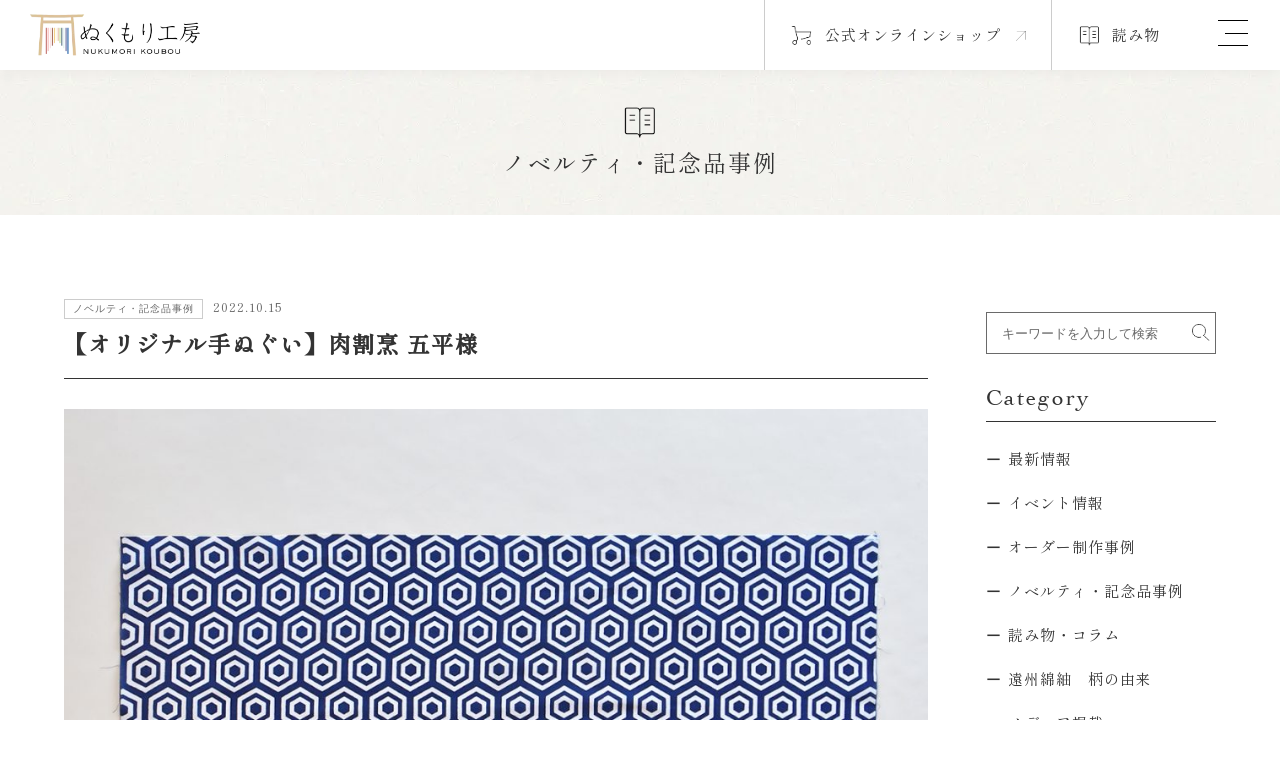

--- FILE ---
content_type: text/html; charset=UTF-8
request_url: https://nukumorikoubou.com/archives/4124
body_size: 39900
content:
<!DOCTYPE html>
<html lang="ja">
<head>
<meta charset="UTF-8">
<meta http-equiv="Content-Style-Type" content="text/css"/>
<meta http-equiv="Content-Script-Type" content="text/javascript"/>
<meta name="viewport" content="width=device-width"/>
<!-- Global site tag (gtag.js) - Google Analytics -->
<script async src="https://www.googletagmanager.com/gtag/js?id=UA-130216902-1"></script>
<script>
  window.dataLayer = window.dataLayer || [];
  function gtag(){dataLayer.push(arguments);}
  gtag('js', new Date());
  gtag('config', 'UA-130216902-1');
</script>
<title>【オリジナル手ぬぐい】肉割烹 五平様 &#8211; 遠州綿紬 ぬくもり工房｜静岡県浜松市の伝統工芸品</title>
<meta name='robots' content='max-image-preview:large' />
<link rel="alternate" type="application/rss+xml" title="遠州綿紬 ぬくもり工房｜静岡県浜松市の伝統工芸品 &raquo; フィード" href="https://nukumorikoubou.com/feed" />
<link rel="alternate" type="application/rss+xml" title="遠州綿紬 ぬくもり工房｜静岡県浜松市の伝統工芸品 &raquo; コメントフィード" href="https://nukumorikoubou.com/comments/feed" />
<script type="text/javascript">
window._wpemojiSettings = {"baseUrl":"https:\/\/s.w.org\/images\/core\/emoji\/14.0.0\/72x72\/","ext":".png","svgUrl":"https:\/\/s.w.org\/images\/core\/emoji\/14.0.0\/svg\/","svgExt":".svg","source":{"concatemoji":"https:\/\/nukumorikoubou.com\/wp-includes\/js\/wp-emoji-release.min.js?ver=6.1.9"}};
/*! This file is auto-generated */
!function(e,a,t){var n,r,o,i=a.createElement("canvas"),p=i.getContext&&i.getContext("2d");function s(e,t){var a=String.fromCharCode,e=(p.clearRect(0,0,i.width,i.height),p.fillText(a.apply(this,e),0,0),i.toDataURL());return p.clearRect(0,0,i.width,i.height),p.fillText(a.apply(this,t),0,0),e===i.toDataURL()}function c(e){var t=a.createElement("script");t.src=e,t.defer=t.type="text/javascript",a.getElementsByTagName("head")[0].appendChild(t)}for(o=Array("flag","emoji"),t.supports={everything:!0,everythingExceptFlag:!0},r=0;r<o.length;r++)t.supports[o[r]]=function(e){if(p&&p.fillText)switch(p.textBaseline="top",p.font="600 32px Arial",e){case"flag":return s([127987,65039,8205,9895,65039],[127987,65039,8203,9895,65039])?!1:!s([55356,56826,55356,56819],[55356,56826,8203,55356,56819])&&!s([55356,57332,56128,56423,56128,56418,56128,56421,56128,56430,56128,56423,56128,56447],[55356,57332,8203,56128,56423,8203,56128,56418,8203,56128,56421,8203,56128,56430,8203,56128,56423,8203,56128,56447]);case"emoji":return!s([129777,127995,8205,129778,127999],[129777,127995,8203,129778,127999])}return!1}(o[r]),t.supports.everything=t.supports.everything&&t.supports[o[r]],"flag"!==o[r]&&(t.supports.everythingExceptFlag=t.supports.everythingExceptFlag&&t.supports[o[r]]);t.supports.everythingExceptFlag=t.supports.everythingExceptFlag&&!t.supports.flag,t.DOMReady=!1,t.readyCallback=function(){t.DOMReady=!0},t.supports.everything||(n=function(){t.readyCallback()},a.addEventListener?(a.addEventListener("DOMContentLoaded",n,!1),e.addEventListener("load",n,!1)):(e.attachEvent("onload",n),a.attachEvent("onreadystatechange",function(){"complete"===a.readyState&&t.readyCallback()})),(e=t.source||{}).concatemoji?c(e.concatemoji):e.wpemoji&&e.twemoji&&(c(e.twemoji),c(e.wpemoji)))}(window,document,window._wpemojiSettings);
</script>
<style type="text/css">
img.wp-smiley,
img.emoji {
	display: inline !important;
	border: none !important;
	box-shadow: none !important;
	height: 1em !important;
	width: 1em !important;
	margin: 0 0.07em !important;
	vertical-align: -0.1em !important;
	background: none !important;
	padding: 0 !important;
}
</style>
	<link rel='stylesheet' id='wp-block-library-css' href='https://nukumorikoubou.com/wp-includes/css/dist/block-library/style.min.css?ver=6.1.9' type='text/css' media='all' />
<link rel='stylesheet' id='classic-theme-styles-css' href='https://nukumorikoubou.com/wp-includes/css/classic-themes.min.css?ver=1' type='text/css' media='all' />
<style id='global-styles-inline-css' type='text/css'>
body{--wp--preset--color--black: #000000;--wp--preset--color--cyan-bluish-gray: #abb8c3;--wp--preset--color--white: #ffffff;--wp--preset--color--pale-pink: #f78da7;--wp--preset--color--vivid-red: #cf2e2e;--wp--preset--color--luminous-vivid-orange: #ff6900;--wp--preset--color--luminous-vivid-amber: #fcb900;--wp--preset--color--light-green-cyan: #7bdcb5;--wp--preset--color--vivid-green-cyan: #00d084;--wp--preset--color--pale-cyan-blue: #8ed1fc;--wp--preset--color--vivid-cyan-blue: #0693e3;--wp--preset--color--vivid-purple: #9b51e0;--wp--preset--gradient--vivid-cyan-blue-to-vivid-purple: linear-gradient(135deg,rgba(6,147,227,1) 0%,rgb(155,81,224) 100%);--wp--preset--gradient--light-green-cyan-to-vivid-green-cyan: linear-gradient(135deg,rgb(122,220,180) 0%,rgb(0,208,130) 100%);--wp--preset--gradient--luminous-vivid-amber-to-luminous-vivid-orange: linear-gradient(135deg,rgba(252,185,0,1) 0%,rgba(255,105,0,1) 100%);--wp--preset--gradient--luminous-vivid-orange-to-vivid-red: linear-gradient(135deg,rgba(255,105,0,1) 0%,rgb(207,46,46) 100%);--wp--preset--gradient--very-light-gray-to-cyan-bluish-gray: linear-gradient(135deg,rgb(238,238,238) 0%,rgb(169,184,195) 100%);--wp--preset--gradient--cool-to-warm-spectrum: linear-gradient(135deg,rgb(74,234,220) 0%,rgb(151,120,209) 20%,rgb(207,42,186) 40%,rgb(238,44,130) 60%,rgb(251,105,98) 80%,rgb(254,248,76) 100%);--wp--preset--gradient--blush-light-purple: linear-gradient(135deg,rgb(255,206,236) 0%,rgb(152,150,240) 100%);--wp--preset--gradient--blush-bordeaux: linear-gradient(135deg,rgb(254,205,165) 0%,rgb(254,45,45) 50%,rgb(107,0,62) 100%);--wp--preset--gradient--luminous-dusk: linear-gradient(135deg,rgb(255,203,112) 0%,rgb(199,81,192) 50%,rgb(65,88,208) 100%);--wp--preset--gradient--pale-ocean: linear-gradient(135deg,rgb(255,245,203) 0%,rgb(182,227,212) 50%,rgb(51,167,181) 100%);--wp--preset--gradient--electric-grass: linear-gradient(135deg,rgb(202,248,128) 0%,rgb(113,206,126) 100%);--wp--preset--gradient--midnight: linear-gradient(135deg,rgb(2,3,129) 0%,rgb(40,116,252) 100%);--wp--preset--duotone--dark-grayscale: url('#wp-duotone-dark-grayscale');--wp--preset--duotone--grayscale: url('#wp-duotone-grayscale');--wp--preset--duotone--purple-yellow: url('#wp-duotone-purple-yellow');--wp--preset--duotone--blue-red: url('#wp-duotone-blue-red');--wp--preset--duotone--midnight: url('#wp-duotone-midnight');--wp--preset--duotone--magenta-yellow: url('#wp-duotone-magenta-yellow');--wp--preset--duotone--purple-green: url('#wp-duotone-purple-green');--wp--preset--duotone--blue-orange: url('#wp-duotone-blue-orange');--wp--preset--font-size--small: 13px;--wp--preset--font-size--medium: 20px;--wp--preset--font-size--large: 36px;--wp--preset--font-size--x-large: 42px;--wp--preset--spacing--20: 0.44rem;--wp--preset--spacing--30: 0.67rem;--wp--preset--spacing--40: 1rem;--wp--preset--spacing--50: 1.5rem;--wp--preset--spacing--60: 2.25rem;--wp--preset--spacing--70: 3.38rem;--wp--preset--spacing--80: 5.06rem;}:where(.is-layout-flex){gap: 0.5em;}body .is-layout-flow > .alignleft{float: left;margin-inline-start: 0;margin-inline-end: 2em;}body .is-layout-flow > .alignright{float: right;margin-inline-start: 2em;margin-inline-end: 0;}body .is-layout-flow > .aligncenter{margin-left: auto !important;margin-right: auto !important;}body .is-layout-constrained > .alignleft{float: left;margin-inline-start: 0;margin-inline-end: 2em;}body .is-layout-constrained > .alignright{float: right;margin-inline-start: 2em;margin-inline-end: 0;}body .is-layout-constrained > .aligncenter{margin-left: auto !important;margin-right: auto !important;}body .is-layout-constrained > :where(:not(.alignleft):not(.alignright):not(.alignfull)){max-width: var(--wp--style--global--content-size);margin-left: auto !important;margin-right: auto !important;}body .is-layout-constrained > .alignwide{max-width: var(--wp--style--global--wide-size);}body .is-layout-flex{display: flex;}body .is-layout-flex{flex-wrap: wrap;align-items: center;}body .is-layout-flex > *{margin: 0;}:where(.wp-block-columns.is-layout-flex){gap: 2em;}.has-black-color{color: var(--wp--preset--color--black) !important;}.has-cyan-bluish-gray-color{color: var(--wp--preset--color--cyan-bluish-gray) !important;}.has-white-color{color: var(--wp--preset--color--white) !important;}.has-pale-pink-color{color: var(--wp--preset--color--pale-pink) !important;}.has-vivid-red-color{color: var(--wp--preset--color--vivid-red) !important;}.has-luminous-vivid-orange-color{color: var(--wp--preset--color--luminous-vivid-orange) !important;}.has-luminous-vivid-amber-color{color: var(--wp--preset--color--luminous-vivid-amber) !important;}.has-light-green-cyan-color{color: var(--wp--preset--color--light-green-cyan) !important;}.has-vivid-green-cyan-color{color: var(--wp--preset--color--vivid-green-cyan) !important;}.has-pale-cyan-blue-color{color: var(--wp--preset--color--pale-cyan-blue) !important;}.has-vivid-cyan-blue-color{color: var(--wp--preset--color--vivid-cyan-blue) !important;}.has-vivid-purple-color{color: var(--wp--preset--color--vivid-purple) !important;}.has-black-background-color{background-color: var(--wp--preset--color--black) !important;}.has-cyan-bluish-gray-background-color{background-color: var(--wp--preset--color--cyan-bluish-gray) !important;}.has-white-background-color{background-color: var(--wp--preset--color--white) !important;}.has-pale-pink-background-color{background-color: var(--wp--preset--color--pale-pink) !important;}.has-vivid-red-background-color{background-color: var(--wp--preset--color--vivid-red) !important;}.has-luminous-vivid-orange-background-color{background-color: var(--wp--preset--color--luminous-vivid-orange) !important;}.has-luminous-vivid-amber-background-color{background-color: var(--wp--preset--color--luminous-vivid-amber) !important;}.has-light-green-cyan-background-color{background-color: var(--wp--preset--color--light-green-cyan) !important;}.has-vivid-green-cyan-background-color{background-color: var(--wp--preset--color--vivid-green-cyan) !important;}.has-pale-cyan-blue-background-color{background-color: var(--wp--preset--color--pale-cyan-blue) !important;}.has-vivid-cyan-blue-background-color{background-color: var(--wp--preset--color--vivid-cyan-blue) !important;}.has-vivid-purple-background-color{background-color: var(--wp--preset--color--vivid-purple) !important;}.has-black-border-color{border-color: var(--wp--preset--color--black) !important;}.has-cyan-bluish-gray-border-color{border-color: var(--wp--preset--color--cyan-bluish-gray) !important;}.has-white-border-color{border-color: var(--wp--preset--color--white) !important;}.has-pale-pink-border-color{border-color: var(--wp--preset--color--pale-pink) !important;}.has-vivid-red-border-color{border-color: var(--wp--preset--color--vivid-red) !important;}.has-luminous-vivid-orange-border-color{border-color: var(--wp--preset--color--luminous-vivid-orange) !important;}.has-luminous-vivid-amber-border-color{border-color: var(--wp--preset--color--luminous-vivid-amber) !important;}.has-light-green-cyan-border-color{border-color: var(--wp--preset--color--light-green-cyan) !important;}.has-vivid-green-cyan-border-color{border-color: var(--wp--preset--color--vivid-green-cyan) !important;}.has-pale-cyan-blue-border-color{border-color: var(--wp--preset--color--pale-cyan-blue) !important;}.has-vivid-cyan-blue-border-color{border-color: var(--wp--preset--color--vivid-cyan-blue) !important;}.has-vivid-purple-border-color{border-color: var(--wp--preset--color--vivid-purple) !important;}.has-vivid-cyan-blue-to-vivid-purple-gradient-background{background: var(--wp--preset--gradient--vivid-cyan-blue-to-vivid-purple) !important;}.has-light-green-cyan-to-vivid-green-cyan-gradient-background{background: var(--wp--preset--gradient--light-green-cyan-to-vivid-green-cyan) !important;}.has-luminous-vivid-amber-to-luminous-vivid-orange-gradient-background{background: var(--wp--preset--gradient--luminous-vivid-amber-to-luminous-vivid-orange) !important;}.has-luminous-vivid-orange-to-vivid-red-gradient-background{background: var(--wp--preset--gradient--luminous-vivid-orange-to-vivid-red) !important;}.has-very-light-gray-to-cyan-bluish-gray-gradient-background{background: var(--wp--preset--gradient--very-light-gray-to-cyan-bluish-gray) !important;}.has-cool-to-warm-spectrum-gradient-background{background: var(--wp--preset--gradient--cool-to-warm-spectrum) !important;}.has-blush-light-purple-gradient-background{background: var(--wp--preset--gradient--blush-light-purple) !important;}.has-blush-bordeaux-gradient-background{background: var(--wp--preset--gradient--blush-bordeaux) !important;}.has-luminous-dusk-gradient-background{background: var(--wp--preset--gradient--luminous-dusk) !important;}.has-pale-ocean-gradient-background{background: var(--wp--preset--gradient--pale-ocean) !important;}.has-electric-grass-gradient-background{background: var(--wp--preset--gradient--electric-grass) !important;}.has-midnight-gradient-background{background: var(--wp--preset--gradient--midnight) !important;}.has-small-font-size{font-size: var(--wp--preset--font-size--small) !important;}.has-medium-font-size{font-size: var(--wp--preset--font-size--medium) !important;}.has-large-font-size{font-size: var(--wp--preset--font-size--large) !important;}.has-x-large-font-size{font-size: var(--wp--preset--font-size--x-large) !important;}
.wp-block-navigation a:where(:not(.wp-element-button)){color: inherit;}
:where(.wp-block-columns.is-layout-flex){gap: 2em;}
.wp-block-pullquote{font-size: 1.5em;line-height: 1.6;}
</style>
<link rel='stylesheet' id='ez-toc-css' href='https://nukumorikoubou.com/wp-content/plugins/easy-table-of-contents/assets/css/screen.min.css?ver=2.0.72' type='text/css' media='all' />
<style id='ez-toc-inline-css' type='text/css'>
div#ez-toc-container .ez-toc-title {font-size: 100%;}div#ez-toc-container .ez-toc-title {font-weight: 500;}div#ez-toc-container ul li {font-size: 100%;}div#ez-toc-container ul li {font-weight: 500;}div#ez-toc-container nav ul ul li {font-size: 100%;}
.ez-toc-container-direction {direction: ltr;}.ez-toc-counter ul {direction: ltr;counter-reset: item ;}.ez-toc-counter nav ul li a::before {content: counter(item, disc) '  ';margin-right: .2em; counter-increment: item;flex-grow: 0;flex-shrink: 0;float: left; }.ez-toc-widget-direction {direction: ltr;}.ez-toc-widget-container ul {direction: ltr;counter-reset: item ;}.ez-toc-widget-container nav ul li a::before {content: counter(item, disc) '  ';margin-right: .2em; counter-increment: item;flex-grow: 0;flex-shrink: 0;float: left; }
</style>
<link rel='stylesheet' id='wp-pagenavi-css' href='https://nukumorikoubou.com/wp-content/plugins/wp-pagenavi/pagenavi-css.css?ver=2.70' type='text/css' media='all' />
<script type='text/javascript' src='https://nukumorikoubou.com/wp-includes/js/jquery/jquery.min.js?ver=3.6.1' id='jquery-core-js'></script>
<script type='text/javascript' src='https://nukumorikoubou.com/wp-includes/js/jquery/jquery-migrate.min.js?ver=3.3.2' id='jquery-migrate-js'></script>
<link rel="https://api.w.org/" href="https://nukumorikoubou.com/wp-json/" /><link rel="alternate" type="application/json" href="https://nukumorikoubou.com/wp-json/wp/v2/posts/4124" /><link rel='shortlink' href='https://nukumorikoubou.com/?p=4124' />
<link rel="alternate" type="application/json+oembed" href="https://nukumorikoubou.com/wp-json/oembed/1.0/embed?url=https%3A%2F%2Fnukumorikoubou.com%2Farchives%2F4124" />
<link rel="alternate" type="text/xml+oembed" href="https://nukumorikoubou.com/wp-json/oembed/1.0/embed?url=https%3A%2F%2Fnukumorikoubou.com%2Farchives%2F4124&#038;format=xml" />
		<style type="text/css" id="wp-custom-css">
			.mb100{
	margin-bottom:100px;
}

.textwidget, .textwidget p {
    padding: 0px 0 0 0;
	    font-size: 15px;
    color: #444;
    line-height: 200%;
    margin: 0 0 0px 0;
}


.midashi-1{
	font-size:25px;
	letter-spacing:0.05em;
	font-family: Georgia, "游明朝体", "YuMincho", "游明朝", "Yu Mincho", "ヒラギノ明朝 ProN W3", "Hiragino Mincho ProN W3", HiraMinProN-W3, "ヒラギノ明朝 ProN", "Hiragino Mincho ProN", "ヒラギノ明朝 Pro", "Hiragino Mincho Pro", "HGS明朝E", "ＭＳ Ｐ明朝", "MS PMincho", serif;
	text-align: center;
	line-height:200%;
padding: 30px 0 30px 0;	
	
}

@media only screen and (max-width: 767px) {
	  #top-slide-max-sp .item {
    height: 380px;
 }
	body{
		padding-top:140px;
	}
	
	#header{
		height:140px;
	}
	
	#nav{
		top:140px;
		padding-top:0px;
	}
	

.midashi-1{
text-align:left;
}
	.process{
		padding-top:20px;
	}

table.company th {
 display: block;
width:100%;
 padding: 20px 0 5px 0;
}
table.company td {
 display: block;
width:100%;
padding:0;
}	
	
	table.company-2 th {
  display: block;
width:100%;
padding: 20px 0 5px 0;
}
table.company-2 td {
display: block;
width:100%;
padding:0;
}	
	
	.wrapper-1 {
width:90%;
	padding:0;
	}
	
.wrapper {
width:90%;
	}
	
	
}


.midashi-2{
	font-size:20px;
	letter-spacing:0.05em;
	font-family: Georgia, "游明朝体", "YuMincho", "游明朝", "Yu Mincho", "ヒラギノ明朝 ProN W3", "Hiragino Mincho ProN W3", HiraMinProN-W3, "ヒラギノ明朝 ProN", "Hiragino Mincho ProN", "ヒラギノ明朝 Pro", "Hiragino Mincho Pro", "HGS明朝E", "ＭＳ Ｐ明朝", "MS PMincho", serif;
	line-height:160%;
border-bottom:0px;
border-top:0px;
border-left:6px solid #DCC198;
font-weight:normal;
padding: 0 0 0 10px;
	margin-top:20px;
}


.midashi-3{
	font-weight:bold;
	font-size:18px;
	padding-bottom:10px;
}

.midashi-4{
font-weight:600;
	font-family: Times,Georgia, "游明朝体", "YuMincho", "游明朝", "Yu Mincho", "ヒラギノ明朝 ProN W3", "Hiragino Mincho ProN W3", HiraMinProN-W3, "ヒラギノ明朝 ProN", "Hiragino Mincho ProN", "ヒラギノ明朝 Pro", "Hiragino Mincho Pro", "HGS明朝E", "ＭＳ Ｐ明朝", "MS PMincho", serif;
	font-size:18px;
	padding-bottom:10px;
	letter-spacing:0.1em;
}


.shoulder-1{
	font-weight:bold;
	font-size:14px;
	color:#f9ab35;
	line-height:100%;
	padding-top:20px;
}


.process{
margin: 0px 0 15px 0;	
letter-spacing:0.15em;
font-family: Georgia, "游明朝体", "YuMincho", "游明朝", "Yu Mincho", "ヒラギノ明朝 ProN W3", "Hiragino Mincho ProN W3", HiraMinProN-W3, "ヒラギノ明朝 ProN", "Hiragino Mincho ProN", "ヒラギノ明朝 Pro", "Hiragino Mincho Pro", "HGS明朝E", "ＭＳ Ｐ明朝", "MS PMincho", serif;
	font-weight:normal;
}


.item-1{
margin: 5px 0 5px 0;	
	padding-bottom:0px;
	font-size:18px;
letter-spacing:0.15em;
font-family: Georgia, "游明朝体", "YuMincho", "游明朝", "Yu Mincho", "ヒラギノ明朝 ProN W3", "Hiragino Mincho ProN W3", HiraMinProN-W3, "ヒラギノ明朝 ProN", "Hiragino Mincho ProN", "ヒラギノ明朝 Pro", "Hiragino Mincho Pro", "HGS明朝E", "ＭＳ Ｐ明朝", "MS PMincho", serif;
	font-weight:600;
	border-bottom:0px;
}


.item-2{
margin: 5px 0 5px 0;	
	padding-bottom:0px;
	font-size:15px;

	font-weight:600;
	border-bottom:0px;
}


.process-en{
	font-size:12px;
	padding-left:5px;
}

.shop{
border-bottom:0px;
font-size:16px;
color:#000;
line-height:200%;
	margin:30px 0 5px 0;
}

.shop a{
font-size:16px;
color:#000;
border-bottom:1px solid #666;
padding-bottom:3px;
}

.concept{
	font-family: Georgia, "游明朝体", "YuMincho", "游明朝", "Yu Mincho", "ヒラギノ明朝 ProN W3", "Hiragino Mincho ProN W3", HiraMinProN-W3, "ヒラギノ明朝 ProN", "Hiragino Mincho ProN", "ヒラギノ明朝 Pro", "Hiragino Mincho Pro", "HGS明朝E", "ＭＳ Ｐ明朝", "MS PMincho", serif;
font-size:16px;
	line-height:200%;
		letter-spacing:0.05em;
}


.company th{
	width:25%;
	font-weight:bold;
	
}

.company-2 th{
	width:13%;
	font-weight:bold;
	
}



.en-head{
	font-size:20px;
	font-family:times, georgia, serif;
	line-height:180%;
	letter-spacing:0.05em;
	margin-bottom:30px;
}


.youtube1 {
  position: relative;
  width: 100%;
  padding-top: 56.25%;
}
.youtube1 iframe {
  position: absolute;
  top: 0;
  right: 0;
  width: 100%;
  height: 100%;
}

.single-contents a {
    color: #0040FF;
}
		</style>
		<!--css-->
<link rel="stylesheet" type="text/css" href="/css/style.css"/>
<link rel="stylesheet" type="text/css" href="/css/system.css"/>
<link rel="stylesheet" type="text/css" href="/css/header.css"/>
<link rel="stylesheet" type="text/css" href="/css/footer.css"/>
<link rel ="stylesheet" href="https://cdnjs.cloudflare.com/ajax/libs/font-awesome/6.4.2/css/all.min.css">
<!--meta-->
<meta property="og:image" content="https://nukumorikoubou.com/fv.png"/>
<link rel="icon" type="image/png" href="/favicon-48x48.png" sizes="48x48" />
<link rel="icon" type="image/svg+xml" href="/favicon.svg" />
<link rel="shortcut icon" href="/favicon.ico" />
<link rel="apple-touch-icon" sizes="180x180" href="/apple-touch-icon.png" />
<meta name="apple-mobile-web-app-title" content="MyWebSite" />
<link rel="manifest" href="/site.webmanifest" />

<!-- Shippori -->
<link rel="preconnect" href="https://fonts.googleapis.com">
<link rel="preconnect" href="https://fonts.gstatic.com" crossorigin>
<link href="https://fonts.googleapis.com/css2?family=Shippori+Mincho:wght@400;500&display=swap" rel="stylesheet">
</head>
<body>
<!--▲header▲-->
<header id="top-head">
  <div class="top-head_wrap">
    <h1 class="logo"><a href="/"><img src="/img/common/logo.webp" alt="有限会社ぬくもり工房"> </a> </h1>
    <ul class="top_nav">
      <li><a href="https://www.nukumorikoubou.net/" target="_blank"><span>公式オンラインショップ</span></a></li>
      <li><a href="https://nukumorikoubou.com/archives/category/blog">読み物</a></li>
    </ul>
  </div>
  <!--nav-->
  <div class="openbtn"><span></span><span></span><span></span></div>
  <nav id="gnav">
    <div id="gnav-inner">
      <div class="gnav_wrap">
        <div class="gnav_bnr">
          <div class="gnav_logo"><a href="/"><img src="/img/common/logo_large.webp" alt="有限会社ぬくもり工房"> </a> </div>
          <ul class="gnav_bnr_list">
            <li>
              <div class="gnav_bnr_contents"> <a href="https://nukumorikoubou.com/shop">
                <div><img src="/img/common/gnav_shop.webp" alt="本店のご案内"></div>
                <p><span>Shop</span>本店のご案内</p>
                </a></div>
              <p>遠州綿紬の歴史や文化を感じていただけるショップです。</p>
            </li>
            <li>
              <div class="gnav_bnr_contents"> <a href="https://nukumorikoubou.com/archives/tag/sanada_shoelace">
                <div><img src="/img/common/gnav_sanada.webp" alt="SANADA"></div>
                <p><span>Original Brand</span>SANADA</p>
                </a></div>
              <p>日本の工芸真田紐を用いた独特の存在感を放つ靴紐。</p>
            </li>
          </ul>
        </div>
        <div class="gnav_nav">
          <ul class="gnav_mainnav">
            <li><a href="/">トップ</a></li>
            <li><a href="https://nukumorikoubou.com/enshumentsumugi">ぬくもり工房について</a></li>
            <li><a href="https://nukumorikoubou.com/shop">本店のご案内</a></li>
            <li><a href="https://nukumorikoubou.com/archives/category/blog/news">お知らせ</a></li>
			  <li><a href="https://nukumorikoubou.com/archives/category/blog/event">イベント情報</a></li>
            <li><a href="https://nukumorikoubou.com/archives/category/blog">読み物</a></li>
          </ul>
          <ul class="gnav_subnav">
            <p>Original Brand</p>
            <li> <a href="https://nukumorikoubou.com/tsumugu">つむぐ</a> </li>
            <li><a href="https://nukumorikoubou.com/archives/tag/sanada_shoelace">SANADA</a></li>
          </ul>
          <ul class="gnav_subnav">
            <p>Contents</p>
            <li> <a href="https://nukumorikoubou.com/archives/category/order">インテリア・のれんオーダー制作 </a> </li>
            <li><a href="https://nukumorikoubou.com/archives/category/novelty">オリジナルノベルティ・記念品</a></li>
          </ul>
          <ul class="gnav_other">
            <li><a href="https://nukumorikoubou.com/contact-top">お問い合わせ</a> </li>
            <li><a href="https://nukumorikoubou.com/message">代表挨拶</a> </li>
            <li> <a href="https://nukumorikoubou.com/recruit-2">採用情報</a> </li>
            <li> <a href="https://nukumorikoubou.com/privacy-policy">プライバシーポリシー</a> </li>
            <li> <a href="https://nukumorikoubou.com/company">会社概要</a> </li>
          </ul>
          <ul class="external_link">
            <li><a href="https://www.nukumorikoubou.net/" target="_blank"><span>公式オンラインショップ</span></a></li>
            <li><a href="https://www.rakuten.co.jp/nukunuku/" target="_blank"><span><img src="/img/common/rakuten.webp" alt=""></span></a></li>
            <li><a href="https://mall.line.me/sb/nukumorikoubou" target="_blank"><span>LINEギフト</span></a></li>
          </ul>
          <div class="gnav_close">
            <div><a href="https://www.instagram.com/nukumorikoubou/" target="_blank"><i class="fa-brands fa-instagram"></i></a><a href="https://www.facebook.com/nukumorikoubou/" target="_blank"><i class="fa-brands fa-facebook-f"></i></a></div>
            <p><a href="http://nukumorikoubou.com/top-en">English site</a></p>
          </div>
        </div>
      </div>
    </div>
  </nav>
</header>
<main>
  <section class="pagetitle">
    <p><img src="/img/common/icon_topics.webp" alt=""> 
      
             ノベルティ・記念品事例      
    </p>
  </section>
  
  <!-- -->
  <section class="contents">
    <div class="contents_main">
      <div class="topics_ttl">
        <div><span>          ノベルティ・記念品事例</span>2022.10.15</div>
        <h2>【オリジナル手ぬぐい】肉割烹 五平様</h2>
      </div>
      <div class="topics_txt">
    <div class="post-thumbnail">
        <img width="960" height="640" src="https://nukumorikoubou.com/wp-content/uploads/2022/10/70d22574d2ca98633446985479e6460c-1024x683.jpg" class="attachment-large size-large wp-post-image" alt="" decoding="async" loading="lazy" srcset="https://nukumorikoubou.com/wp-content/uploads/2022/10/70d22574d2ca98633446985479e6460c-1024x683.jpg 1024w, https://nukumorikoubou.com/wp-content/uploads/2022/10/70d22574d2ca98633446985479e6460c-300x200.jpg 300w, https://nukumorikoubou.com/wp-content/uploads/2022/10/70d22574d2ca98633446985479e6460c-768x512.jpg 768w, https://nukumorikoubou.com/wp-content/uploads/2022/10/70d22574d2ca98633446985479e6460c-420x280.jpg 420w, https://nukumorikoubou.com/wp-content/uploads/2022/10/70d22574d2ca98633446985479e6460c-272x182.jpg 272w, https://nukumorikoubou.com/wp-content/uploads/2022/10/70d22574d2ca98633446985479e6460c.jpg 1200w" sizes="(max-width: 960px) 100vw, 960px" />    </div>

	  
	  <p><a href="https://tabelog.com/shizuoka/A2203/A220302/22039770/" rel="noopener" target="_blank">肉割烹 五平様</a>　オリジナル手ぬぐいをご用意させていただきました。</p>
<p>キレイな青の亀甲柄と赤文字で表現した店名が、とても良いバランスになっています。<br />
ステキな手ぬぐいになったと、お店の方々に喜んでいただけました。</p>
<p>住所：静岡県島田市本通り5-1-2<br />
電話：0547-36-0215<br />
&nbsp;</p>
<p><img decoding="async" loading="lazy" src="https://nukumorikoubou.com/wp-content/uploads/2022/10/628d5cba9d430212d22b3ef1181e162c.jpg" alt="" width="1200" height="800" class="aligncenter size-full wp-image-4144" srcset="https://nukumorikoubou.com/wp-content/uploads/2022/10/628d5cba9d430212d22b3ef1181e162c.jpg 1200w, https://nukumorikoubou.com/wp-content/uploads/2022/10/628d5cba9d430212d22b3ef1181e162c-300x200.jpg 300w, https://nukumorikoubou.com/wp-content/uploads/2022/10/628d5cba9d430212d22b3ef1181e162c-768x512.jpg 768w, https://nukumorikoubou.com/wp-content/uploads/2022/10/628d5cba9d430212d22b3ef1181e162c-1024x683.jpg 1024w, https://nukumorikoubou.com/wp-content/uploads/2022/10/628d5cba9d430212d22b3ef1181e162c-420x280.jpg 420w, https://nukumorikoubou.com/wp-content/uploads/2022/10/628d5cba9d430212d22b3ef1181e162c-272x182.jpg 272w" sizes="(max-width: 1200px) 100vw, 1200px" /></p>
<p><img decoding="async" loading="lazy" src="https://nukumorikoubou.com/wp-content/uploads/2022/10/484e100359ebc180f4bcf94df87bed77.jpg" alt="" width="1200" height="800" class="aligncenter size-full wp-image-4146" srcset="https://nukumorikoubou.com/wp-content/uploads/2022/10/484e100359ebc180f4bcf94df87bed77.jpg 1200w, https://nukumorikoubou.com/wp-content/uploads/2022/10/484e100359ebc180f4bcf94df87bed77-300x200.jpg 300w, https://nukumorikoubou.com/wp-content/uploads/2022/10/484e100359ebc180f4bcf94df87bed77-768x512.jpg 768w, https://nukumorikoubou.com/wp-content/uploads/2022/10/484e100359ebc180f4bcf94df87bed77-1024x683.jpg 1024w, https://nukumorikoubou.com/wp-content/uploads/2022/10/484e100359ebc180f4bcf94df87bed77-420x280.jpg 420w, https://nukumorikoubou.com/wp-content/uploads/2022/10/484e100359ebc180f4bcf94df87bed77-272x182.jpg 272w" sizes="(max-width: 1200px) 100vw, 1200px" /></p>
<p><img decoding="async" loading="lazy" src="https://nukumorikoubou.com/wp-content/uploads/2022/10/IMG_6286.jpg" alt="" width="745" height="940" class="aligncenter size-full wp-image-4128" srcset="https://nukumorikoubou.com/wp-content/uploads/2022/10/IMG_6286.jpg 745w, https://nukumorikoubou.com/wp-content/uploads/2022/10/IMG_6286-238x300.jpg 238w" sizes="(max-width: 745px) 100vw, 745px" /></p>
<p><img decoding="async" loading="lazy" src="https://nukumorikoubou.com/wp-content/uploads/2022/10/IMG_6285.jpg" alt="" width="704" height="528" class="aligncenter size-full wp-image-4127" srcset="https://nukumorikoubou.com/wp-content/uploads/2022/10/IMG_6285.jpg 704w, https://nukumorikoubou.com/wp-content/uploads/2022/10/IMG_6285-300x225.jpg 300w" sizes="(max-width: 704px) 100vw, 704px" /></p>
<p><img decoding="async" loading="lazy" src="https://nukumorikoubou.com/wp-content/uploads/2022/10/IMG_6284.jpg" alt="" width="1024" height="753" class="aligncenter size-full wp-image-4126" srcset="https://nukumorikoubou.com/wp-content/uploads/2022/10/IMG_6284.jpg 1024w, https://nukumorikoubou.com/wp-content/uploads/2022/10/IMG_6284-300x221.jpg 300w, https://nukumorikoubou.com/wp-content/uploads/2022/10/IMG_6284-768x565.jpg 768w" sizes="(max-width: 1024px) 100vw, 1024px" /></p>
<p><img decoding="async" loading="lazy" src="https://nukumorikoubou.com/wp-content/uploads/2022/10/IMG_6283.jpg" alt="" width="730" height="547" class="aligncenter size-full wp-image-4125" srcset="https://nukumorikoubou.com/wp-content/uploads/2022/10/IMG_6283.jpg 730w, https://nukumorikoubou.com/wp-content/uploads/2022/10/IMG_6283-300x225.jpg 300w" sizes="(max-width: 730px) 100vw, 730px" /></p>
</div>
      <div><a href="javascript:void(0);" onclick="goBack();" class="btn shippori"><span>一覧に戻る</span></a></div>
      

<script>
function goBack() {
    if (window.history.length > 1) {
        window.history.back();
    } else {
        window.location.href = '/'; // 戻る先がない場合のリダイレクト先
    }
}
</script>
      
       </div>
    <div class="sidenav">
      <div class="sidenav_stickey">
        <form class="search-form" role="search" method="get" id="searchform" action="https://nukumorikoubou.com/">
          <label>
            <input type="text" placeholder="キーワードを入力して検索" value="" name="s" id="s">
          </label>
          <button type="submit" aria-label="検索" id="searchsubmit"></button>
        </form>
        <div class="sidenav_ttl">Category</div>
        <ul class="sidenavi_list">
                    <li><a href="https://nukumorikoubou.com/archives/category/blog/news" title="最新情報" >最新情報</a></li><li><a href="https://nukumorikoubou.com/archives/category/blog/event" title="イベント情報" >イベント情報</a></li><li><a href="https://nukumorikoubou.com/archives/category/blog/order" title="オーダー制作事例" >オーダー制作事例</a></li><li><a href="https://nukumorikoubou.com/archives/category/blog/novelty" title="ノベルティ・記念品事例" >ノベルティ・記念品事例</a></li><li><a href="https://nukumorikoubou.com/archives/category/blog/column" title="読み物・コラム" >読み物・コラム</a></li><li><a href="https://nukumorikoubou.com/archives/category/blog/%e9%81%a0%e5%b7%9e%e7%b6%bf%e7%b4%ac%e3%80%80%e6%9f%84%e3%81%ae%e7%94%b1%e6%9d%a5" title="遠州綿紬　柄の由来" >遠州綿紬　柄の由来</a></li><li><a href="https://nukumorikoubou.com/archives/category/blog/media" title="メディア掲載" >メディア掲載</a></li>          <li><a href="/archives/category/blog/">全ての記事</a></li>
        </ul>
        <div class="sidenav_ttl">Tag</div>
        <ul class="sidenavi_list">
          <li><a href="https://nukumorikoubou.com/archives/tag/head-office">浜松本店 (497)</a></li><li><a href="https://nukumorikoubou.com/archives/tag/tsumugu-enshuumentsumugi">つむぐ 遠州綿紬 (510)</a></li><li><a href="https://nukumorikoubou.com/archives/tag/folding-fan">扇子 (53)</a></li><li><a href="https://nukumorikoubou.com/archives/tag/tenugui">手拭い・手ぬぐい (108)</a></li><li><a href="https://nukumorikoubou.com/archives/tag/mothersday%e3%83%bbfathersday">母の日・父の日・敬老の日 (24)</a></li><li><a href="https://nukumorikoubou.com/archives/tag/career-education">講演/キャリア教育 (130)</a></li><li><a href="https://nukumorikoubou.com/archives/tag/enshu-mentsumugi">遠州綿紬 (1137)</a></li><li><a href="https://nukumorikoubou.com/archives/tag/enshu-orimono">遠州織物 (252)</a></li><li><a href="https://nukumorikoubou.com/archives/tag/sanada_shoelace">SANADA (6)</a></li><li><a href="https://nukumorikoubou.com/archives/tag/shizuoka_towel">静岡タオル (35)</a></li><li><a href="https://nukumorikoubou.com/archives/tag/glassware">ガラス製品 (12)</a></li><li><a href="https://nukumorikoubou.com/archives/tag/orihime-shrine">初生衣神社（遠州織物の聖地） (32)</a></li>        </ul>
      </div>
    </div>
  </section>
</main>

<!--FT-->

<div class="f_contact">
  <div class="f_contact_in">
    <div><span>Contact</span>お問い合わせ</div>
    <p>資料請求・<br class="sp">
      各種お問い合わせはこちら</p>
    <a href="https://nukumorikoubou.com/contact-top" class="btn footerbtn shippori"><span>お問い合わせフォーム</span></a>
    <p>商品カタログの最新版は<br>
      こちらからご覧いただけます</p>
    <a href="https://nukumorikoubou.com/dl_catalog" class="btn footerbtn shippori"><span>商品カタログダウンロード</span></a> </div>
</div>
<footer class="f-bg">
  <section class="footer_nav">
    <ul class="footer_mainnav">
      <li><a href="/">トップ</a></li>
      <li><a href="https://nukumorikoubou.com/enshumentsumugi">ぬくもり工房について</a></li>
      <li><a href="https://nukumorikoubou.com/shop">本店のご案内</a></li>
      <li><a href="https://nukumorikoubou.com/archives/category/blog/news">お知らせ</a></li>
		 <li><a href="https://nukumorikoubou.com/archives/category/blog/event">イベント情報</a></li>
      <li><a href="https://nukumorikoubou.com/archives/category/blog">読み物</a></li>
    </ul>
    <ul class="footer_subnav">
      <li>
        <p>Original Brand</p>
        <a href="https://nukumorikoubou.com/tsumugu" class="border">つむぐ</a> <a href="https://nukumorikoubou.com/archives/tag/sanada_shoelace" class="border">SANADA</a></li>
      <li>
        <p>Contents</p>
        <a href="https://nukumorikoubou.com/archives/category/order" class="border">オーダー製作</a> <a href="https://nukumorikoubou.com/archives/category/novelty" class="border">ノベルティ・記念品</a></li>
      <li><a href="https://nukumorikoubou.com/contact-top">お問い合わせ</a> <a href="https://nukumorikoubou.com/company">会社概要</a> <a href="https://nukumorikoubou.com/message">代表挨拶</a> <a href="https://nukumorikoubou.com/recruit-2">採用情報</a> <a href="https://nukumorikoubou.com/privacy-policy">プライバシーポリシー</a></li>
    </ul>
    <p class="footer_en"><a href="http://nukumorikoubou.com/top-en">English site</a></p>
    <div class="footer_sns"><a href="https://www.instagram.com/nukumorikoubou/" target="_blank"><i class="fa-brands fa-instagram"></i></a><a href="https://www.facebook.com/nukumorikoubou/" target="_blank"><i class="fa-brands fa-facebook-f"></i></a></div>
  </section>
  <section class="footer">
    <p class="footer_ttl">静岡県浜松市の伝統工芸品｜雑貨・お土産・生地</p>
    <div class="footer_logo"><a href="/"><img src="/img/common/logo_large.webp" alt="有限会社ぬくもり工房"> </a> </div>
    <div class="footer_address">有限会社ぬくもり工房<br>
      〒434-0046<br>
      静岡県浜松市浜名区染地台3-12-25<br>
      TEL.053-545-6491／FAX.053-545-6493</div>
    <div class="footer_link">
      <ul class="external_link">
        <li><a href="https://www.nukumorikoubou.net/" target="_blank"><span>公式オンラインショップ</span></a></li>
        <li><a href="https://www.rakuten.co.jp/nukunuku/" target="_blank"><span><img src="/img/common/rakuten.webp" alt=""></span></a></li>
        <li><a href="https://mall.line.me/sb/nukumorikoubou" target="_blank"><span>LINEギフト</span></a></li>
      </ul>
    </div>
  </section>
  <p class="cr">© 遠州綿紬ぬくもり工房 all rights reserved.</p>
</footer>
<!-- slide  --> 
<script src="https://code.jquery.com/jquery-3.4.1.min.js" integrity="sha256-CSXorXvZcTkaix6Yvo6HppcZGetbYMGWSFlBw8HfCJo=" crossorigin="anonymous"></script> 
<script src="/js/main.js" type="text/javascript"></script>
<script type='text/javascript' id='ez-toc-scroll-scriptjs-js-extra'>
/* <![CDATA[ */
var eztoc_smooth_local = {"scroll_offset":"40","add_request_uri":""};
/* ]]> */
</script>
<script type='text/javascript' src='https://nukumorikoubou.com/wp-content/plugins/easy-table-of-contents/assets/js/smooth_scroll.min.js?ver=2.0.72' id='ez-toc-scroll-scriptjs-js'></script>
<script type='text/javascript' src='https://nukumorikoubou.com/wp-content/plugins/easy-table-of-contents/vendor/js-cookie/js.cookie.min.js?ver=2.2.1' id='ez-toc-js-cookie-js'></script>
<script type='text/javascript' src='https://nukumorikoubou.com/wp-content/plugins/easy-table-of-contents/vendor/sticky-kit/jquery.sticky-kit.min.js?ver=1.9.2' id='ez-toc-jquery-sticky-kit-js'></script>
<script type='text/javascript' id='ez-toc-js-js-extra'>
/* <![CDATA[ */
var ezTOC = {"smooth_scroll":"1","scroll_offset":"40","fallbackIcon":"<span class=\"\"><span class=\"eztoc-hide\" style=\"display:none;\">Toggle<\/span><span class=\"ez-toc-icon-toggle-span\"><svg style=\"fill: #999;color:#999\" xmlns=\"http:\/\/www.w3.org\/2000\/svg\" class=\"list-377408\" width=\"20px\" height=\"20px\" viewBox=\"0 0 24 24\" fill=\"none\"><path d=\"M6 6H4v2h2V6zm14 0H8v2h12V6zM4 11h2v2H4v-2zm16 0H8v2h12v-2zM4 16h2v2H4v-2zm16 0H8v2h12v-2z\" fill=\"currentColor\"><\/path><\/svg><svg style=\"fill: #999;color:#999\" class=\"arrow-unsorted-368013\" xmlns=\"http:\/\/www.w3.org\/2000\/svg\" width=\"10px\" height=\"10px\" viewBox=\"0 0 24 24\" version=\"1.2\" baseProfile=\"tiny\"><path d=\"M18.2 9.3l-6.2-6.3-6.2 6.3c-.2.2-.3.4-.3.7s.1.5.3.7c.2.2.4.3.7.3h11c.3 0 .5-.1.7-.3.2-.2.3-.5.3-.7s-.1-.5-.3-.7zM5.8 14.7l6.2 6.3 6.2-6.3c.2-.2.3-.5.3-.7s-.1-.5-.3-.7c-.2-.2-.4-.3-.7-.3h-11c-.3 0-.5.1-.7.3-.2.2-.3.5-.3.7s.1.5.3.7z\"\/><\/svg><\/span><\/span>","chamomile_theme_is_on":""};
/* ]]> */
</script>
<script type='text/javascript' src='https://nukumorikoubou.com/wp-content/plugins/easy-table-of-contents/assets/js/front.min.js?ver=2.0.72-1739410786' id='ez-toc-js-js'></script>
</body>
</html>

--- FILE ---
content_type: text/css
request_url: https://nukumorikoubou.com/css/header.css
body_size: 10279
content:
/* header */
#top-head {
  width: 100%;
  top: 0;
  position: fixed;
  margin-top: 0;
  z-index: 9999;
  height: 70px;
  box-shadow: 0px 0px 15px 0px rgba(0, 0, 0, 0.05);
}
#top-head::before {
  position: absolute;
  top: 0;
  left: 0;
  width: 100%;
  height: 100%;
  content: '';
  backdrop-filter: blur(10px);
  -webkit-backdrop-filter: blur(10px);
  background: rgba(255, 255, 255, 0.90);
}
/* Fixed */
#top-head.fixed {
  transition: top 0.65s ease-in;
  -webkit-transition: top 0.65s ease-in;
  -moz-transition: top 0.65s ease-in;
}
#top-head .logo {
  position: absolute;
  top: 50%;
  -ms-transform: translate(0%, -50%);
  -webkit-transform: translate(0%, -50%);
  transform: translate(0%, -50%);
  left: 30px;
  width: 170px;
  z-index: 3;
  line-height: 1;
}
.top-head_wrap {
  position: relative;
  width: 100%;
  height: 70px;
}
.top_nav {
  display: flex;
  flex-wrap: wrap;
  list-style: none;
  margin: 0em 80px 0em 0;
  justify-content: flex-end;
}
.top_nav li {
  position: relative;
  line-height: 70px;
  padding: 0 40px 0 60px;
  border-left: 0.5px solid #ccc;
}
.top_nav li:nth-child(1) {
  padding: 0 50px 0 60px;
}
.top_nav li::before {
  position: absolute;
  content: '';
  top: 23px;
  left: 25px;
  display: block;
  width: 25px; /*幅*/
  height: 25px;
  background-size: contain;
  background-repeat: no-repeat;
}
.top_nav li:nth-child(1)::before {
  background-image: url("/img/common/icon_cart.webp");
}
.top_nav li:nth-child(2)::before {
  background-image: url("/img/common/icon_topics.webp");
}
.top_nav li:nth-child(1)::after {
  position: absolute;
  content: '';
  top: 31px;
  right: 25px;
  display: block;
  width: 10px; /*幅*/
  height: 10px;
  background-image: url("/img/common/arrow_top.webp");
  background-size: contain;
  background-repeat: no-repeat;
  transition: all .3s;
}
.top_nav li:nth-child(1):hover::after {
  top: 28px;
  right: 22px;
}
/*========= ボタンのためのCSS ===============*/
.openbtn {
  position: absolute;
  z-index: 9999; /*ボタンを最前面に*/
  top: 20px;
  right: 25px;
  cursor: pointer;
  width: 30px;
  height: 25px;
}
/*×に変化*/
.openbtn span {
  display: inline-block;
  transition: all .4s;
  position: absolute;
  right: 25%;
  height: 1px;
  border-radius: 5px;
  background-color: #000;
  width: 100%;
}
.openbtn span:nth-of-type(1) {
  top: 0px;
}
.openbtn span:nth-of-type(2) {
  top: 50%;
  width: 75%;
}
.openbtn span:nth-of-type(3) {
  top: 100%;
}
/*activeクラスが付与されると線が回転して×になり、Menu⇒Closeに変更*/
.openbtn.active {}
.openbtn.active span {}
.openbtn.active span:nth-of-type(1) {
  top: 18px;
  left: 0px;
  transform: translateY(6px) rotate(-45deg);
}
.openbtn.active span:nth-of-type(2) {
  display: none;
}
.openbtn.active span:nth-of-type(3) {
  top: 30px;
  left: 0px;
  transform: translateY(-6px) rotate(45deg);
}
/*========= ナビゲーションのためのCSS ===============*/
#gnav {
  /*position:fixed;にし、z-indexの数値を大きくして前面へ*/
  position: fixed;
  z-index: 9998;
  /*ナビのスタート位置と形状*/
  top: -220%;
  right: 0%;
  width: 100%;
  height: 100vh; /*ナビの高さ*/
  background: url("/img/common/bg.webp");
  background-size: 530px;
  /*動き*/
  transition: all 0.6s;
}
#gnav::before {
  position: absolute;
  top: 0;
  left: 0;
  width: calc(100% - 470px);
  height: 100%;
  content: '';
  background: #fff;
}
/*アクティブクラスがついたら位置を0に*/
#gnav.panelactive {
  top: 0;
}
/*ナビゲーションの縦スクロール*/
#gnav.panelactive #gnav-inner {
  /*ナビの数が増えた場合縦スクロール*/
  position: fixed;
  z-index: 999;
  width: 100%;
  height: 100vh; /*表示する高さ*/
  overflow: auto;
  -webkit-overflow-scrolling: touch;
}
/*ナビゲーション*/
.gnav_wrap {
  position: absolute;
  width: 100%;
  display: flex;
  flex-wrap: wrap;
  list-style: none;
  justify-content: space-between;
  align-items: center;
  top: 50%;
  left: 50%;
  -ms-transform: translate(-50%, -50%);
  -webkit-transform: translate(-50%, -50%);
  transform: translate(-50%, -50%);
}
.gnav_bnr {
  width: calc(100% - 590px);
  padding: 0 60px;
}
.gnav_logo {
  width: 180px;
  margin: 0 auto;
}
.gnav_bnr_list {
  margin: auto;
  max-width: 800px;
}
.gnav_bnr_list li {
  margin: 2.5em auto 0;
}
.gnav_bnr_list li p {
  text-align: left;
  margin: 8px auto 0;
  letter-spacing: 2px;
}
.gnav_bnr_contents {
  background: url("/img/common/bg.webp");
  background-size: 530px;
}
.gnav_bnr_contents a {
  position: relative;
  display: flex;
  flex-wrap: wrap;
  list-style: none;
  margin: 0em auto 0em;
  justify-content: space-between;
  align-items: center;
}
.gnav_bnr_contents div {
  width: 65%;
}
.gnav_bnr_contents p {
  width: 35%;
  text-align: center !important;
  font-size: 1.8rem;
  position: relative;
}
.gnav_bnr_contents p span {
  display: block;
  font-family: "cochin";
  font-size: 1.5rem;
}
.gnav_bnr_contents p::after {
  position: absolute;
  content: '';
  bottom: -50px;
  left: 50%;
  -ms-transform: translate(-50%, 0%);
  -webkit-transform: translate(-50%, 0%);
  transform: translate(-50%, 0%);
  display: block;
  width: 15px; /*幅*/
  height: 11px;
  background-image: url("/img/common/arrow.webp");
  background-size: contain;
  background-repeat: no-repeat;
  transition: all .3s;
}
.gnav_bnr_contents a:hover p::after {
  left: 52%;
}
.gnav_nav {
  padding: 0 60px;
  width: 350px;
  text-align: left;
}
.gnav_mainnav {
  border-bottom: 1px solid #ccc;
  padding: 0 0 25px;
}
.gnav_mainnav li {
  position: relative;
  padding: 7px 0 7px 30px;
  font-size: 1.7rem;
}
.gnav_mainnav li::before {
  position: absolute;
  top: 11px;
  left: 0;
  content: '';
  width: 22px;
  height: 22px;
  background-image: url("/img/common/icon_home.webp");
  background-size: contain;
  background-repeat: no-repeat;
}
.gnav_mainnav li:nth-child(2)::before {
  background-image: url("/img/common/icon_about.webp");
}
.gnav_mainnav li:nth-child(3)::before {
  background-image: url("/img/common/icon_shop.webp");
}
.gnav_mainnav li:nth-child(4)::before {
  background-image: url("/img/common/icon_blog.webp");
}
.gnav_mainnav li:nth-child(5)::before {
  background-image: url("/img/common/icon_event.webp");
}
.gnav_mainnav li:nth-child(6)::before {
  background-image: url("/img/common/icon_topics.webp");
}
.gnav_subnav {
  padding: 25px 0;
  border-bottom: 1px solid #ccc;
}
.gnav_subnav li {
  position: relative;
  padding: 3px 0;
}
.gnav_subnav p {
  font-family: "cochin";
  letter-spacing: 2px;
  margin: 0 auto 5px;
  font-size: 1.7rem;
}
.gnav_subnav li::before {
  content: 'ー';
  font-family: sans-serif;
  padding: 0 5px 0 0;
}
.gnav_other {
  display: flex;
  flex-wrap: wrap;
  list-style: none;
  margin: 20px auto 40px;
  justify-content: space-between;
}
.gnav_other li {
  width: 140px;
  padding: 4px 0;
}
.gnav_other li:nth-of-type(even) {
  width: calc(100% - 140px);
}
.gnav_close {
  display: flex;
  flex-wrap: wrap;
  list-style: none;
  margin: 30px auto 0em;
  justify-content: space-between;
}
.gnav_close div a {
  font-size: 2.2rem;
  margin: 0 15px 0 5px;
  line-height: 1;
}
.gnav_close p {
  text-align: right;
  font-family: "cochin";
  letter-spacing: 2px;
  position: relative;
  padding: 0 35px 0 0;
}
.gnav_close p:hover::after {
  top: 42%;
  right: 11px;
}
.gnav_close p::after {
  position: absolute;
  content: '';
  top: 50%;
  right: 15px;
  -ms-transform: translate(0%, -50%);
  -webkit-transform: translate(0%, -50%);
  transform: translate(0%, -50%);
  display: block;
  width: 8px; /*幅*/
  height: 8px;
  background-image: url("/img/common/arrow_top.webp");
  background-size: contain;
  background-repeat: no-repeat;
  transition: all .3s;
}
@media screen and (max-width: 1000px) {}
@media screen and (max-width: 768px) {
  #top-head {
    position: fixed;
    min-width: 200px;
  }
  #top-head .logo {
    top: 50%;
    left: 10px;
    width: 140px;
  }
  .top_nav {
    display: none;
  }
  /*========= ボタンのためのCSS ===============*/
  .openbtn {
    top: 20px;
    right: 10px;
  }
  /*========= ナビゲーションのためのCSS ===============*/
  #gnav {
    top: -500%;
  }
  #gnav::before {
    display: none;
  }
  .gnav_wrap {
    padding: 0 !important;
    top: 0;
    left: 0;
    -ms-transform: translate(0%, 0%);
    -webkit-transform: translate(-50%, 0%);
    transform: translate(0%, 0%);
  }
  .gnav_bnr {
    padding: 3em 0;
    width: 100%;
    background: #fff;
  }
  .gnav_logo {
    width: 120px;
    margin: 0 auto 2em;
  }
  .gnav_bnr_list {
    width: 90%;
    margin: auto;
  }
  .gnav_bnr_list li {
    margin: 1.5em auto 0;
  }
  .gnav_bnr_list li p {
    font-size: 1.2rem;
    letter-spacing: 0.5px;
  }
  .gnav_bnr_contents div {
    width: 65%;
  }
  .gnav_bnr_contents div img {
    width: 100%;
    height: 130px;
    object-fit: cover;
  }
  .gnav_bnr_contents p {
    width: 35%;
    text-align: center !important;
    font-size: 1.4rem !important;
    letter-spacing: 1px !important;
  }
  .gnav_bnr_contents p span {
    font-size: 1.2rem !important;
  }
  .gnav_bnr_contents p::after {
    bottom: -30px;
  }
  .gnav_nav {
    width: 80%;
    padding: 2em 0 10em;
    margin: auto;
  }
  .gnav_mainnav {
    padding: 0 0 15px;
  }
  .gnav_mainnav li {
    padding: 7px 0 7px 30px;
    font-size: 1.5rem;
  }
  .gnav_mainnav li::before {
    top: 9px;
  }
  .gnav_subnav {
    padding: 18px 0;
  }
  .gnav_subnav li {
    position: relative;
    padding: 4px 0;
  }
  .gnav_subnav p {
    font-size: 1.5rem;
  }
  .gnav_other {
    display: flex;
    flex-wrap: wrap;
    list-style: none;
    margin: 15px auto 30px;
    justify-content: space-between;
  }
  .gnav_other li {
    width: 130px;
    padding: 4px 0;
  }
  .gnav_other li:nth-of-type(even) {
    width: calc(100% - 130px);
  }
  .gnav_close {
    margin: 15px auto 0em;
  }
  .gnav_close p {
    padding: 0 32px 0 0;
  }
}
@media (max-height: 900px) {
  /* 高さ1700px以下の場合 */
  .gnav_wrap {
    padding: 5em 0;
    display: flex;
    flex-wrap: wrap;
    list-style: none;
    justify-content: space-between;
    align-items: center;
    position: relative;
    top: 0;
    left: 0;
    -ms-transform: translate(0%, 0%);
    -webkit-transform: translate(-50%, 0%);
    transform: translate(0%, 0%);
  }
}